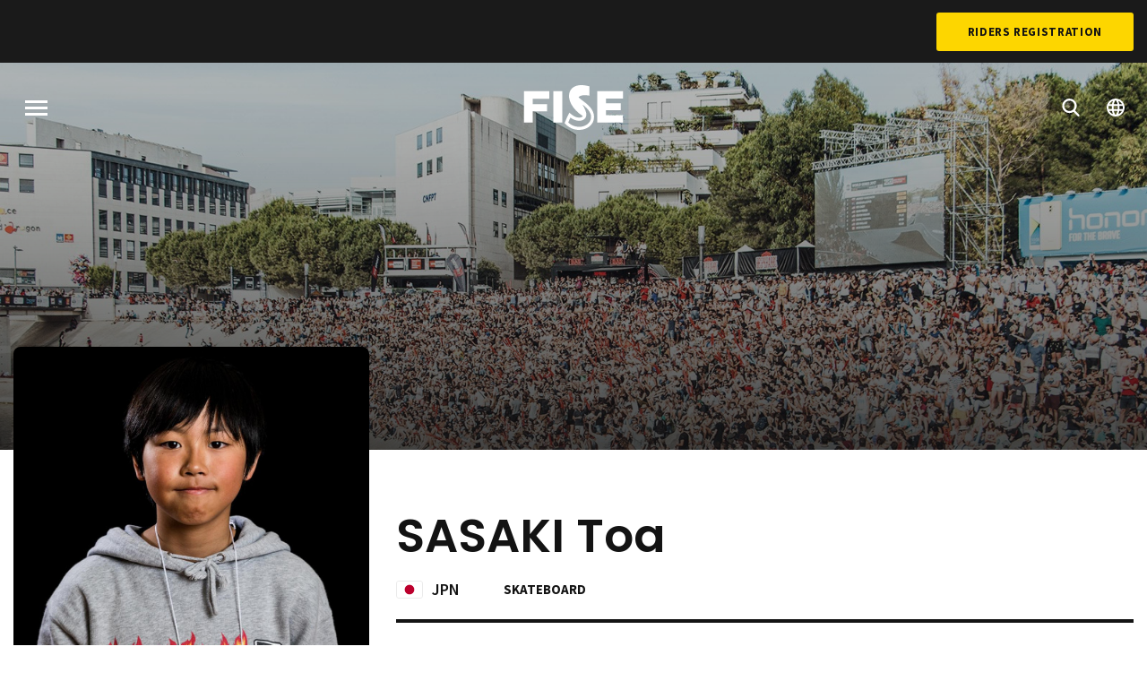

--- FILE ---
content_type: text/html; charset=UTF-8
request_url: https://www.fise.fr/en/riders/sasaki-toa
body_size: 6540
content:

<!DOCTYPE html>
<html lang="en" dir="ltr" prefix="og: https://ogp.me/ns#">
  <head>
    <meta charset="utf-8" />
<link rel="canonical" href="https://www.fise.fr/fr/riders/sasaki-toa" />
<meta name="Generator" content="Drupal 10 (https://www.drupal.org)" />
<meta name="MobileOptimized" content="width" />
<meta name="HandheldFriendly" content="true" />
<meta name="viewport" content="width=device-width, initial-scale=1.0" />
<link rel="alternate" hreflang="fr" href="https://www.fise.fr/fr/riders/sasaki-toa" />
<link rel="alternate" hreflang="en" href="https://www.fise.fr/en/riders/sasaki-toa" />
<link rel="icon" href="/themes/custom/fise/favicon.ico" type="image/vnd.microsoft.icon" />
<script src="/sites/default/files/google_tag/primary/google_tag.script.js?t918vh" defer></script>

    <title>SASAKI Toa | FISE</title>
    <link rel="stylesheet" media="all" href="/sites/default/files/css/css_3-44XFjdtRoF3Qe8zaue3k2kJx_H65zDR39sFK-5YQc.css?delta=0&amp;language=en&amp;theme=fise&amp;include=eJxNilEKgCAQBS8keaY1XyJpC_u2ok5f1I8_AzPMrIa4qXVp9UZYKhFL0yQt0MUctlaPSYjRO0gp4Ng2ze9z0dH__6g4GT9OXfPe8AAqUyq0" />
<link rel="stylesheet" media="all" href="/sites/default/files/css/css_IOhyiLsA8TetoWPNuJOfFRkS8pBjLzNdGgr7HrzN5zA.css?delta=1&amp;language=en&amp;theme=fise&amp;include=eJxNilEKgCAQBS8keaY1XyJpC_u2ok5f1I8_AzPMrIa4qXVp9UZYKhFL0yQt0MUctlaPSYjRO0gp4Ng2ze9z0dH__6g4GT9OXfPe8AAqUyq0" />
<link rel="stylesheet" media="all" href="https://fonts.googleapis.com/css?family=Poppins:400,600,700|Source+Sans+Pro:400,600,700|Roboto+Condensed:700&amp;display=swap" />
<link rel="stylesheet" media="all" href="/sites/default/files/css/css_3Wn2YVTl9a0h1Ln6smliJJI-ykMOho5QfMtduFoLAwc.css?delta=3&amp;language=en&amp;theme=fise&amp;include=eJxNilEKgCAQBS8keaY1XyJpC_u2ok5f1I8_AzPMrIa4qXVp9UZYKhFL0yQt0MUctlaPSYjRO0gp4Ng2ze9z0dH__6g4GT9OXfPe8AAqUyq0" as="style" />
<link rel="stylesheet" media="print" href="/sites/default/files/css/css_IWPgVcWY2FW11hOtTy5KxsBRbe5D-WBHF615yNKpUuc.css?delta=4&amp;language=en&amp;theme=fise&amp;include=eJxNilEKgCAQBS8keaY1XyJpC_u2ok5f1I8_AzPMrIa4qXVp9UZYKhFL0yQt0MUctlaPSYjRO0gp4Ng2ze9z0dH__6g4GT9OXfPe8AAqUyq0" />

    <script type="application/json" data-drupal-selector="drupal-settings-json">{"path":{"baseUrl":"\/","pathPrefix":"en\/","currentPath":"node\/8931","currentPathIsAdmin":false,"isFront":false,"currentLanguage":"en"},"pluralDelimiter":"\u0003","suppressDeprecationErrors":true,"user":{"uid":0,"permissionsHash":"c7b3021ce2b9276cd992d8a23e00f01b0a18e5f29875740a2002b0800a10cd6e"}}</script>
<script src="/sites/default/files/js/js_X4Wsy-CDFDUAkHHt4zPfCK1XWHHiz4W_W1BczuzU7Hg.js?scope=header&amp;delta=0&amp;language=en&amp;theme=fise&amp;include=eJw9yFEKgDAMBNELWXqkEs02FGIX2hSvL6j4N_PEUGqDa6kcp0RgZDGkx9JvW20T-eDqobz6u-bcxb8mzSE6bwsBH18"></script>
<script src="https://www.googletagservices.com/tag/js/gpt.js" async></script>
<script src="/sites/default/files/js/js_7D7om7V4DE0yutDCExJo2HVKbMa5BzNwzuLxjlw4vXg.js?scope=header&amp;delta=2&amp;language=en&amp;theme=fise&amp;include=eJw9yFEKgDAMBNELWXqkEs02FGIX2hSvL6j4N_PEUGqDa6kcp0RgZDGkx9JvW20T-eDqobz6u-bcxb8mzSE6bwsBH18"></script>


    <link rel="apple-touch-icon" sizes="180x180" href="/themes/custom/fise/apple-touch-icon.png">
    <link rel="icon" type="image/png" sizes="32x32" href="/themes/custom/fise/favicon-32x32.png">
    <link rel="icon" type="image/png" sizes="16x16" href="/themes/custom/fise/favicon-16x16.png">
    <link rel="manifest" href="/themes/custom/fise/site.webmanifest">
    <link rel="mask-icon" href="/themes/custom/fise/safari-pinned-tab.svg" color="#fdd600">
    <meta name="msapplication-TileColor" content="#fdd600">
    <meta name="theme-color" content="#ffffff">
  </head>
  <body class="path-node page-node-type-rider">
        <a href="#main-content" class="visually-hidden focusable skip-link">
      Skip to main content
    </a>

    <div class="loader js-loader">
      <div class="loader__background"></div>
      <div class="loader__container">
        <div class="loader__progress"></div>
        <div class="loader__progress loader__progress--dark"></div>
        <svg class="loader__logo">
          <use xlink:href="/themes/custom/fise/dist/img/spritemap.svg#sprite-logo-fise"></use>
        </svg>
      </div>
    </div>

    <noscript><iframe src="https://www.googletagmanager.com/ns.html?id=GTM-M23Z9MM" height="0" width="0" style="display:none;visibility:hidden"></iframe></noscript>
      <div class="dialog-off-canvas-main-canvas" data-off-canvas-main-canvas>
    <div class="site-wrapper">
    <section class="region top-header">
    

    <div class="top-header__nav">
      <nav role="navigation" aria-labelledby="block-topmenu-menu" id="block-topmenu" class="block block-menu navigation menu--top-menu">
            
  <h2 class="visually-hidden" id="block-topmenu-menu">Top Menu</h2>
  

        
              <ul region="top_header" class="menu">
                    <li class="menu-item">
        <a href="https://fisemontpellier.com/en" class="hide" rel="nofollow" target="_blank">TICKETS</a>
              </li>
        </ul>
  


  </nav>

      <a href="https://registration.fise.fr/en/subscriptions/" class="button button--alt" target="_blank" rel="noopener noreferrer">Riders Registration</a>
    </div>
  </section>



  
  <header id="header" class="header" role="banner">
    
    

          <div class="header__bg">
        <img class="js-header-image image-style-header-image" src="/sites/default/files/styles/header_image/public/resources/headers/news4.jpg?itok=KTqnPNeP" width="1600" height="820" alt="" loading="lazy" />


        <div class="header__gradient"></div>
      </div>
    
      <div class="sticky-container" data-sticky-container>
    <section class="region header__navigation sticky" data-sticky data-sticky-on="small" data-top-anchor="header:top" data-options="marginTop:0;" data-resize="header" data-events="resize">
      <button class="burger js-menu-toggle">
        <span class="burger__stripes"></span>
        <span class="visually-hidden">Menu</span>
      </button>

              <div id="block-fise-branding" class="block block-system block-system-branding-block">
  
    
        <a href="/en" title="Home" rel="home" class="site-logo">
      <svg class="logo-fise">
        <use xlink:href="/themes/custom/fise/dist/img/spritemap.svg#sprite-logo-fise"></use>
      </svg>
    </a>
        <div class="site-name">
      <a href="/en" title="Home" rel="home">FISE</a>
    </div>
    </div>

      
      <nav class="header__controls">
        <ul class="menu header__controls">
          <li class="menu-item">
            <a href="/en/events">
              <svg class="icon icon-magnify">
                <use xlink:href="/themes/custom/fise/dist/img/spritemap.svg#sprite-magnify"></use>
              </svg>
            </a>
          </li>
                                <li class="menu-item header__controls__dropdown">
              <a href="#">
                <svg class="icon icon-globe">
                  <use xlink:href="/themes/custom/fise/dist/img/spritemap.svg#sprite-globe"></use>
                </svg>
              </a>
              <div class="language-switcher-language-url block block-language block-language-blocklanguage-interface" id="block-fise-language-selector" role="navigation">
  
    
      <ul region="navigation"><li hreflang="fr" data-drupal-link-system-path="node/8931"><a href="/fr/riders/sasaki-toa" class="language-link" hreflang="fr" data-drupal-link-system-path="node/8931">French</a></li><li hreflang="en" data-drupal-link-system-path="node/8931"><a href="/en/riders/sasaki-toa" class="language-link" hreflang="en" data-drupal-link-system-path="node/8931">English</a></li></ul>
  </div>

            </li>
                  </ul>
      </nav>
    </section>
  </div>


    <div class="header__container">
        <section class="region region-header">
    <div data-drupal-messages-fallback class="hidden"></div>
<div id="block-fise-page-title" class="block block-core block-page-title-block">
  
    
      


  </div>

  </section>

    </div>
  </header>

  <main class="main" role="main">
    <a id="main-content" tabindex="-1"></a>
    <div class="main-content">
            <div class="layout-content">
          <div class="region region-content">
    <div id="block-fise-content" class="block block-system block-system-main-block">
  
    
      
<article lang="fr" class="node node--type-rider node--view-mode-full">

  <div class="node__content">
    <div class="rider">
      <div class="rider__container">
        <div class="rider__content">
          <div class="rider__image">
            
            <div class="field field--name-image field--type-image field--label-hidden field__item">  <img loading="lazy" src="/sites/default/files/styles/rider_picture/public/resources/images/---20190528155749.jpg?itok=KV8Ibvsa" width="650" height="850" alt="SASAKI Toa" class="image-style-rider-picture" />


</div>
      
          </div>
          <div class="rider__detail">
            <h1 class="rider__name">
            <div class="field field--name-lastname field--type-string field--label-hidden field__item">SASAKI</div>
       
            <div class="field field--name-firstname field--type-string field--label-hidden field__item">Toa</div>
      </h1>
            <div class="rider__infos rider__infos--top">
              <div class="rider__infos__part">
                <span class="rider__nationality nationality">
                                                                                              <svg class="flag flag-jpn">
                      <use xlink:href="/themes/custom/fise/dist/img/flags.svg#flag-jpn"></use>
                    </svg>
                    <span class="nationality__iso">JPN</span>
                                  </span>
                <div class="rider__disciplines">
                  
      <div class="field field--name-ref-disciplines field--type-entity-reference field--label-hidden field__items">
              <div class="field__item">Skateboard</div>
          </div>
  
                </div>
              </div>
              <div class="rider__infos__part">
                              </div>
            </div>
            <div class="rider__infos rider__infos--bottom">
              <div class="rider__infos__part">
                <div class="rider__age">
                  <span class="field__label">Age</span>
                  
            <div class="field field--name-birthdate field--type-datetime field--label-hidden field__item">19 years</div>
      
                </div>
                <div class="rider__city">
                  <span class="field__label">City</span>
                  
            <div class="field field--name-residence-location field--type-entity-reference field--label-hidden field__item">Mie</div>
      
                </div>
                <div class="rider__category">
                  <span class="field__label">Category</span>
                  
            <div class="field field--name-category field--type-boolean field--label-hidden field__item">Pro</div>
      
                </div>
              </div>
              <div class="rider__infos__part">
                <div class="rider__sponsors">
                  
                </div>
              </div>
            </div>
          </div>
        </div>
      </div>
    </div>
    <div class="rider-linked">
      <div class="rider-linked__container">
        <div class="views-element-container"></div>

        <div class="views-element-container">
  <div class="block-views block">
    <div class="view view-riders view-id-riders view-display-id-block_discipline_riders js-view-dom-id-5f7cce447cc149f9e07675133e3a113ccf8f7c2d142c7796687b05773dbd3c5e js-riders-slider">
      <header class="view__header">
        <h2 class="view__title">Related riders</h2>
      </header>

      <div class="swiper-navigation">
        <button class="swiper-navigation-item swiper-button-prev"></button>
        <button class="swiper-navigation-item swiper-button-next"></button>
      </div>

                  
              <div class="swiper-container">
          <div class="view-content swiper-wrapper">
                <article class="views-row swiper-slide">


  

<a href="/en/riders/yamato-kosuzu"  lang="fr" data-filter="all skateboard" class="node card node--type-rider node--view-mode-list">
  
            <div class="field field--name-image field--type-image field--label-hidden field__item">  <img loading="lazy" src="/sites/default/files/styles/rider_list/public/resources/images/---20190529203042.jpg?itok=SwTFvpph" width="600" height="480" alt="YAMATO  Kosuzu " class="image-style-rider-list" />


</div>
      
  <div class="card-section card__title">
    <div class="rider__name">
      
            <div class="field field--name-lastname field--type-string field--label-hidden field__item">YAMATO </div>
       
            <div class="field field--name-firstname field--type-string field--label-hidden field__item">Kosuzu </div>
      
    </div>
    <div class="rider__disciplines">
      
      <div class="field field--name-ref-disciplines field--type-entity-reference field--label-hidden field__items">
              <div class="field__item">Skateboard</div>
          </div>
  
    </div>
  </div>
  <div class="card__footer">
    <span class="rider__nationality nationality">
                                  <svg class="flag flag-jpn">
          <use xlink:href="/themes/custom/fise/dist/img/flags.svg#flag-jpn"></use>
        </svg>
        <span class="nationality__iso">JPN</span>
          </span>
  </div>
</a>
</article>
    <article class="views-row swiper-slide">


  

<a href="/en/riders/vilem-jakes"  lang="fr" data-filter="all skateboard" class="node card node--type-rider node--view-mode-list">
  
            <div class="field field--name-image field--type-image field--label-hidden field__item">  <img loading="lazy" src="/sites/default/files/styles/rider_list/public/resources/images/--20220720154457.jpg?itok=zQjjtHfF" width="600" height="480" alt="VILEM Jakes" class="image-style-rider-list" />


</div>
      
  <div class="card-section card__title">
    <div class="rider__name">
      
            <div class="field field--name-lastname field--type-string field--label-hidden field__item">VILEM</div>
       
            <div class="field field--name-firstname field--type-string field--label-hidden field__item">Jakes</div>
      
    </div>
    <div class="rider__disciplines">
      
      <div class="field field--name-ref-disciplines field--type-entity-reference field--label-hidden field__items">
              <div class="field__item">Skateboard</div>
          </div>
  
    </div>
  </div>
  <div class="card__footer">
    <span class="rider__nationality nationality">
                                  <svg class="flag flag-cze">
          <use xlink:href="/themes/custom/fise/dist/img/flags.svg#flag-cze"></use>
        </svg>
        <span class="nationality__iso">CZK</span>
          </span>
  </div>
</a>
</article>
    <article class="views-row swiper-slide">


  

<a href="/en/riders/jirasin-pornchaisuree"  lang="fr" data-filter="all skateboard" class="node card node--type-rider node--view-mode-list">
  
            <div class="field field--name-image field--type-image field--label-hidden field__item">  <img loading="lazy" src="/sites/default/files/styles/rider_list/public/resources/images/---20190529200447.jpg?itok=hPNlXq4P" width="600" height="480" alt="Jirasin Pornchaisuree" class="image-style-rider-list" />


</div>
      
  <div class="card-section card__title">
    <div class="rider__name">
      
            <div class="field field--name-lastname field--type-string field--label-hidden field__item">Jirasin</div>
       
            <div class="field field--name-firstname field--type-string field--label-hidden field__item">Pornchaisuree</div>
      
    </div>
    <div class="rider__disciplines">
      
      <div class="field field--name-ref-disciplines field--type-entity-reference field--label-hidden field__items">
              <div class="field__item">Skateboard</div>
          </div>
  
    </div>
  </div>
  <div class="card__footer">
    <span class="rider__nationality nationality">
                                  <svg class="flag flag-tha">
          <use xlink:href="/themes/custom/fise/dist/img/flags.svg#flag-tha"></use>
        </svg>
        <span class="nationality__iso">THA</span>
          </span>
  </div>
</a>
</article>
    <article class="views-row swiper-slide">


  

<a href="/en/riders/raimu-sasaki"  lang="fr" data-filter="all skateboard" class="node card node--type-rider node--view-mode-list">
  
            <div class="field field--name-image field--type-image field--label-hidden field__item">  <img loading="lazy" src="/sites/default/files/styles/rider_list/public/resources/images/---20190528152544.jpg?itok=8Y1rJwwO" width="600" height="480" alt="Raimu  Sasaki" class="image-style-rider-list" />


</div>
      
  <div class="card-section card__title">
    <div class="rider__name">
      
            <div class="field field--name-lastname field--type-string field--label-hidden field__item">Raimu </div>
       
            <div class="field field--name-firstname field--type-string field--label-hidden field__item">Sasaki</div>
      
    </div>
    <div class="rider__disciplines">
      
      <div class="field field--name-ref-disciplines field--type-entity-reference field--label-hidden field__items">
              <div class="field__item">Skateboard</div>
          </div>
  
    </div>
  </div>
  <div class="card__footer">
    <span class="rider__nationality nationality">
                                  <svg class="flag flag-jpn">
          <use xlink:href="/themes/custom/fise/dist/img/flags.svg#flag-jpn"></use>
        </svg>
        <span class="nationality__iso">JPN</span>
          </span>
  </div>
</a>
</article>
    <article class="views-row swiper-slide">


  

<a href="/en/riders/wakyo-sakamoto"  lang="fr" data-filter="all skateboard" class="node card node--type-rider node--view-mode-list">
  
            <div class="field field--name-image field--type-image field--label-hidden field__item">  <img loading="lazy" src="/sites/default/files/styles/rider_list/public/resources/images/---20190529131226.jpg?itok=KXz7HJWJ" width="600" height="480" alt="WAKYO SAKAMOTO" class="image-style-rider-list" />


</div>
      
  <div class="card-section card__title">
    <div class="rider__name">
      
            <div class="field field--name-lastname field--type-string field--label-hidden field__item">WAKYO</div>
       
            <div class="field field--name-firstname field--type-string field--label-hidden field__item">SAKAMOTO</div>
      
    </div>
    <div class="rider__disciplines">
      
      <div class="field field--name-ref-disciplines field--type-entity-reference field--label-hidden field__items">
              <div class="field__item">Skateboard</div>
          </div>
  
    </div>
  </div>
  <div class="card__footer">
    <span class="rider__nationality nationality">
                                  <svg class="flag flag-jpn">
          <use xlink:href="/themes/custom/fise/dist/img/flags.svg#flag-jpn"></use>
        </svg>
        <span class="nationality__iso">JPN</span>
          </span>
  </div>
</a>
</article>
    <article class="views-row swiper-slide">


    

<a href="/en/riders/froidure-melissa"  lang="fr" data-filter="all bmx skateboard" class="node card node--type-rider node--view-mode-list">
  
            <div class="field field--name-image field--type-image field--label-hidden field__item">  <img loading="lazy" src="/sites/default/files/styles/rider_list/public/resources/images/---20190520165235.jpg?itok=qsUfGfDN" width="600" height="480" alt="FROIDURE Mélissa" class="image-style-rider-list" />


</div>
      
  <div class="card-section card__title">
    <div class="rider__name">
      
            <div class="field field--name-lastname field--type-string field--label-hidden field__item">FROIDURE</div>
       
            <div class="field field--name-firstname field--type-string field--label-hidden field__item">Mélissa</div>
      
    </div>
    <div class="rider__disciplines">
      
      <div class="field field--name-ref-disciplines field--type-entity-reference field--label-hidden field__items">
              <div class="field__item">BMX</div>
              <div class="field__item">Skateboard</div>
          </div>
  
    </div>
  </div>
  <div class="card__footer">
    <span class="rider__nationality nationality">
                                  <svg class="flag flag-fra">
          <use xlink:href="/themes/custom/fise/dist/img/flags.svg#flag-fra"></use>
        </svg>
        <span class="nationality__iso">FRA</span>
          </span>
  </div>
</a>
</article>
    <article class="views-row swiper-slide">


  

<a href="/en/riders/machu-aurelien"  lang="fr" data-filter="all skateboard" class="node card node--type-rider node--view-mode-list">
  
            <div class="field field--name-image field--type-image field--label-hidden field__item">  <img loading="lazy" src="/sites/default/files/styles/rider_list/public/resources/images/--20220720141209.jpg?itok=9Vjz1bXJ" width="600" height="480" alt="MACHU Aurelien" class="image-style-rider-list" />


</div>
      
  <div class="card-section card__title">
    <div class="rider__name">
      
            <div class="field field--name-lastname field--type-string field--label-hidden field__item">MACHU</div>
       
            <div class="field field--name-firstname field--type-string field--label-hidden field__item">Aurelien</div>
      
    </div>
    <div class="rider__disciplines">
      
      <div class="field field--name-ref-disciplines field--type-entity-reference field--label-hidden field__items">
              <div class="field__item">Skateboard</div>
          </div>
  
    </div>
  </div>
  <div class="card__footer">
    <span class="rider__nationality nationality">
                                  <svg class="flag flag-fra">
          <use xlink:href="/themes/custom/fise/dist/img/flags.svg#flag-fra"></use>
        </svg>
        <span class="nationality__iso">FRA</span>
          </span>
  </div>
</a>
</article>
    <article class="views-row swiper-slide">


  

<a href="/en/riders/keyaki-ike"  lang="fr" data-filter="all skateboard" class="node card node--type-rider node--view-mode-list">
  
            <div class="field field--name-image field--type-image field--label-hidden field__item">  <img loading="lazy" src="/sites/default/files/styles/rider_list/public/resources/images/---20191120104239.jpg?itok=RLCOeOY-" width="600" height="480" alt="KEYAKI  Ike" class="image-style-rider-list" />


</div>
      
  <div class="card-section card__title">
    <div class="rider__name">
      
            <div class="field field--name-lastname field--type-string field--label-hidden field__item">KEYAKI </div>
       
            <div class="field field--name-firstname field--type-string field--label-hidden field__item">Ike</div>
      
    </div>
    <div class="rider__disciplines">
      
      <div class="field field--name-ref-disciplines field--type-entity-reference field--label-hidden field__items">
              <div class="field__item">Skateboard</div>
          </div>
  
    </div>
  </div>
  <div class="card__footer">
    <span class="rider__nationality nationality">
                                  <svg class="flag flag-jpn">
          <use xlink:href="/themes/custom/fise/dist/img/flags.svg#flag-jpn"></use>
        </svg>
        <span class="nationality__iso">JPN</span>
          </span>
  </div>
</a>
</article>
    <article class="views-row swiper-slide">


  

<a href="/en/riders/sakellarides-stellio"  lang="fr" data-filter="all skateboard" class="node card node--type-rider node--view-mode-list">
  
            <div class="field field--name-image field--type-image field--label-hidden field__item">  <img loading="lazy" src="/sites/default/files/styles/rider_list/public/resources/images/---20190614143024.jpg?itok=ftsziR7k" width="600" height="480" alt="SAKELLARIDES Stellio" class="image-style-rider-list" />


</div>
      
  <div class="card-section card__title">
    <div class="rider__name">
      
            <div class="field field--name-lastname field--type-string field--label-hidden field__item">SAKELLARIDES</div>
       
            <div class="field field--name-firstname field--type-string field--label-hidden field__item">Stellio</div>
      
    </div>
    <div class="rider__disciplines">
      
      <div class="field field--name-ref-disciplines field--type-entity-reference field--label-hidden field__items">
              <div class="field__item">Skateboard</div>
          </div>
  
    </div>
  </div>
  <div class="card__footer">
    <span class="rider__nationality nationality">
                                  <svg class="flag flag-reu">
          <use xlink:href="/themes/custom/fise/dist/img/flags.svg#flag-reu"></use>
        </svg>
        <span class="nationality__iso">REU</span>
          </span>
  </div>
</a>
</article>
    <article class="views-row swiper-slide">


  

<a href="/en/riders/garcia-rudy"  lang="fr" data-filter="all skateboard" class="node card node--type-rider node--view-mode-list">
  
            <div class="field field--name-image field--type-image field--label-hidden field__item">  <img loading="lazy" src="/sites/default/files/styles/rider_list/public/resources/images/---20190522122100.jpg?itok=OfPaVPnt" width="600" height="480" alt="Garcia Rudy" class="image-style-rider-list" />


</div>
      
  <div class="card-section card__title">
    <div class="rider__name">
      
            <div class="field field--name-lastname field--type-string field--label-hidden field__item">Garcia</div>
       
            <div class="field field--name-firstname field--type-string field--label-hidden field__item">Rudy</div>
      
    </div>
    <div class="rider__disciplines">
      
      <div class="field field--name-ref-disciplines field--type-entity-reference field--label-hidden field__items">
              <div class="field__item">Skateboard</div>
          </div>
  
    </div>
  </div>
  <div class="card__footer">
    <span class="rider__nationality nationality">
                                  <svg class="flag flag-fra">
          <use xlink:href="/themes/custom/fise/dist/img/flags.svg#flag-fra"></use>
        </svg>
        <span class="nationality__iso">FRA</span>
          </span>
  </div>
</a>
</article>
    <article class="views-row swiper-slide">


  

<a href="/en/riders/taiga-nagai"  lang="fr" data-filter="all skateboard" class="node card node--type-rider node--view-mode-list">
  
            <div class="field field--name-image field--type-image field--label-hidden field__item">  <img loading="lazy" src="/sites/default/files/styles/rider_list/public/resources/images/---20190529130900.jpg?itok=LBcdK3KH" width="600" height="480" alt="Taiga Nagai" class="image-style-rider-list" />


</div>
      
  <div class="card-section card__title">
    <div class="rider__name">
      
            <div class="field field--name-lastname field--type-string field--label-hidden field__item">Taiga</div>
       
            <div class="field field--name-firstname field--type-string field--label-hidden field__item">Nagai</div>
      
    </div>
    <div class="rider__disciplines">
      
      <div class="field field--name-ref-disciplines field--type-entity-reference field--label-hidden field__items">
              <div class="field__item">Skateboard</div>
          </div>
  
    </div>
  </div>
  <div class="card__footer">
    <span class="rider__nationality nationality">
                                  <svg class="flag flag-jpn">
          <use xlink:href="/themes/custom/fise/dist/img/flags.svg#flag-jpn"></use>
        </svg>
        <span class="nationality__iso">JPN</span>
          </span>
  </div>
</a>
</article>
    <article class="views-row swiper-slide">


  

<a href="/en/riders/matheron-vincent"  lang="fr" data-filter="all skateboard" class="node card node--type-rider node--view-mode-list">
  
            <div class="field field--name-image field--type-image field--label-hidden field__item">  <img loading="lazy" src="/sites/default/files/styles/rider_list/public/resources/images/---20190528121131.jpg?itok=bRt334yE" width="600" height="480" alt="MATHERON Vincent" class="image-style-rider-list" />


</div>
      
  <div class="card-section card__title">
    <div class="rider__name">
      
            <div class="field field--name-lastname field--type-string field--label-hidden field__item">MATHERON</div>
       
            <div class="field field--name-firstname field--type-string field--label-hidden field__item">Vincent</div>
      
    </div>
    <div class="rider__disciplines">
      
      <div class="field field--name-ref-disciplines field--type-entity-reference field--label-hidden field__items">
              <div class="field__item">Skateboard</div>
          </div>
  
    </div>
  </div>
  <div class="card__footer">
    <span class="rider__nationality nationality">
                                  <svg class="flag flag-fra">
          <use xlink:href="/themes/custom/fise/dist/img/flags.svg#flag-fra"></use>
        </svg>
        <span class="nationality__iso">FRA</span>
          </span>
  </div>
</a>
</article>
    <article class="views-row swiper-slide">


  

<a href="/en/riders/chayakorn-wongwatanasopon"  lang="fr" data-filter="all skateboard" class="node card node--type-rider node--view-mode-list">
  
            <div class="field field--name-image field--type-image field--label-hidden field__item">  <img loading="lazy" src="/sites/default/files/styles/rider_list/public/resources/images/---20190529120518.jpg?itok=Rm7MqnX7" width="600" height="480" alt="Chayakorn Wongwatanasopon" class="image-style-rider-list" />


</div>
      
  <div class="card-section card__title">
    <div class="rider__name">
      
            <div class="field field--name-lastname field--type-string field--label-hidden field__item">Chayakorn</div>
       
            <div class="field field--name-firstname field--type-string field--label-hidden field__item">Wongwatanasopon</div>
      
    </div>
    <div class="rider__disciplines">
      
      <div class="field field--name-ref-disciplines field--type-entity-reference field--label-hidden field__items">
              <div class="field__item">Skateboard</div>
          </div>
  
    </div>
  </div>
  <div class="card__footer">
    <span class="rider__nationality nationality">
                                  <svg class="flag flag-tha">
          <use xlink:href="/themes/custom/fise/dist/img/flags.svg#flag-tha"></use>
        </svg>
        <span class="nationality__iso">THA</span>
          </span>
  </div>
</a>
</article>
    <article class="views-row swiper-slide">


  

<a href="/en/riders/netsuke-kairi"  lang="fr" data-filter="all skateboard" class="node card node--type-rider node--view-mode-list">
  
            <div class="field field--name-image field--type-image field--label-hidden field__item">  <img loading="lazy" src="/sites/default/files/styles/rider_list/public/resources/images/---20190529110706.jpg?itok=K_bWg2ep" width="600" height="480" alt="netsuke kairi" class="image-style-rider-list" />


</div>
      
  <div class="card-section card__title">
    <div class="rider__name">
      
            <div class="field field--name-lastname field--type-string field--label-hidden field__item">netsuke</div>
       
            <div class="field field--name-firstname field--type-string field--label-hidden field__item">kairi</div>
      
    </div>
    <div class="rider__disciplines">
      
      <div class="field field--name-ref-disciplines field--type-entity-reference field--label-hidden field__items">
              <div class="field__item">Skateboard</div>
          </div>
  
    </div>
  </div>
  <div class="card__footer">
    <span class="rider__nationality nationality">
                                  <svg class="flag flag-jpn">
          <use xlink:href="/themes/custom/fise/dist/img/flags.svg#flag-jpn"></use>
        </svg>
        <span class="nationality__iso">JPN</span>
          </span>
  </div>
</a>
</article>
    <article class="views-row swiper-slide">


  

<a href="/en/riders/serrano-sanchez-david"  lang="fr" data-filter="all skateboard" class="node card node--type-rider node--view-mode-list">
  
            <div class="field field--name-image field--type-image field--label-hidden field__item">  <img loading="lazy" src="/sites/default/files/styles/rider_list/public/resources/images/---20190522122602.jpg?itok=e76f4Oo5" width="600" height="480" alt="SERRANO SANCHEZ David" class="image-style-rider-list" />


</div>
      
  <div class="card-section card__title">
    <div class="rider__name">
      
            <div class="field field--name-lastname field--type-string field--label-hidden field__item">SERRANO SANCHEZ</div>
       
            <div class="field field--name-firstname field--type-string field--label-hidden field__item">David</div>
      
    </div>
    <div class="rider__disciplines">
      
      <div class="field field--name-ref-disciplines field--type-entity-reference field--label-hidden field__items">
              <div class="field__item">Skateboard</div>
          </div>
  
    </div>
  </div>
  <div class="card__footer">
    <span class="rider__nationality nationality">
                                  <svg class="flag flag-fra">
          <use xlink:href="/themes/custom/fise/dist/img/flags.svg#flag-fra"></use>
        </svg>
        <span class="nationality__iso">FRA</span>
          </span>
  </div>
</a>
</article>
    <article class="views-row swiper-slide">


  

<a href="/en/riders/golubev-egor"  lang="fr" data-filter="all skateboard" class="node card node--type-rider node--view-mode-list">
  
            <div class="field field--name-image field--type-image field--label-hidden field__item">  <img loading="lazy" src="/sites/default/files/styles/rider_list/public/resources/images/---20190528143904.jpg?itok=UUwm7ml-" width="600" height="480" alt="golubev egor" class="image-style-rider-list" />


</div>
      
  <div class="card-section card__title">
    <div class="rider__name">
      
            <div class="field field--name-lastname field--type-string field--label-hidden field__item">golubev</div>
       
            <div class="field field--name-firstname field--type-string field--label-hidden field__item">egor</div>
      
    </div>
    <div class="rider__disciplines">
      
      <div class="field field--name-ref-disciplines field--type-entity-reference field--label-hidden field__items">
              <div class="field__item">Skateboard</div>
          </div>
  
    </div>
  </div>
  <div class="card__footer">
    <span class="rider__nationality nationality">
                                  <svg class="flag flag-rus">
          <use xlink:href="/themes/custom/fise/dist/img/flags.svg#flag-rus"></use>
        </svg>
        <span class="nationality__iso">RUS</span>
          </span>
  </div>
</a>
</article>

          </div>
        </div>
      
                                  </div>
  </div>
</div>

      </div>
    </div>

  </div>

</article>

  </div>

  </div>

      </div>
      
          </div>
  </main>

    <section class="region pre-footer">
    
    <div class="pre-footer__newsletter">
      <div class="pre-footer__newsletter__container">
        <div class="pre-footer__newsletter__content">
          <div class="newsletter-block">
            <h2 class="newsletter-block__title">Follow the Action</h2>
                          <a href="/en/subscribe-fise-newsletter" class="button button--white button--outline">Subscribe to the FISE newsletter</a>
            
                          <div id="block-fisesocialnetworkicons-footer" class="block block-choosit-fise block-fise-social-network-icons">
  
    
      <div class="social">
  <ul class="menu simple">
    <li class="social__item social__item--facebook">
      <a href="https://www.facebook.com/fise.officiel/" class="social__link">
        <svg class="icon icon-facebook">
          <use xlink:href="/themes/custom/fise/dist/img/spritemap.svg#sprite-facebook"></use>
        </svg>
      </a>
    </li>
    <li class="social__item social__item--twitter">
      <a href="https://twitter.com/fiseworld" class="social__link">
        <svg class="icon icon-twitter">
          <use xlink:href="/themes/custom/fise/dist/img/spritemap.svg#sprite-twitter"></use>
        </svg>
      </a>
    </li>
    <li class="social__item social__item--instagram">
      <a href="https://www.instagram.com/fiseworld/" class="social__link">
        <svg class="icon icon-instagram">
          <use xlink:href="/themes/custom/fise/dist/img/spritemap.svg#sprite-instagram"></use>
        </svg>
      </a>
    </li>
    <li class="social__item social__item--youtube">
      <a href="https://www.dailymotion.com/fise" class="social__link">
        <svg class="icon icon-youtube">
          <use xlink:href="/themes/custom/fise/dist/img/spritemap.svg#sprite-youtube"></use>
        </svg>
      </a>
    </li>
    <li class="social__item social__item--tiktok">
      <a href="https://www.tiktok.com/@fiseofficial" class="social__link">
        <svg class="icon icon-tiktok">
          <use xlink:href="/themes/custom/fise/dist/img/spritemap.svg#sprite-tiktok"></use>
        </svg>
      </a>
    </li>
  </ul>
</div>

  </div>

                      </div>
        </div>
      </div>
    </div>
  </section>


          <footer class="region footer">
    <div class="footer__container">
      <div class="footer__main-nav">
                  <nav role="navigation" aria-labelledby="block-fise-main-menu-footer-menu" id="block-fise-main-menu-footer" class="block block-menu navigation menu--main">
            
  <h2 class="visually-hidden" id="block-fise-main-menu-footer-menu">Navigation principale</h2>
  

        
              <ul region="footer" class="menu">
                    <li class="menu-item menu-item--collapsed">
        <a href="/en/events" data-drupal-link-system-path="events">Events</a>
              </li>
                <li class="menu-item">
        <a href="/en/news" data-drupal-link-system-path="news">News</a>
              </li>
                <li class="menu-item">
        <a href="/en/riders" data-drupal-link-system-path="riders">Riders</a>
              </li>
                <li class="menu-item">
        <a href="https://shop.fise.fr/en" rel="nofollow" target="_blank">SHOP</a>
              </li>
        </ul>
  


  </nav>

              </div>
      <div class="footer__secondary-nav">
        <div class="footer__secondary-nav__container">
          <div class="footer__secondary-nav__content">
            <a href="http://hurricane-agency.com/" class="footer__secondary-nav__partner" target="_blank" rel="noopener noreferrer" >
              <img src="/themes/custom/fise/dist/img/logo-hurricane.png" alt="Logo Hurricane" />
            </a>
                          <nav role="navigation" aria-labelledby="block-fise-footer-menu-menu" id="block-fise-footer-menu" class="block block-menu navigation menu--footer">
            
  <h2 class="visually-hidden" id="block-fise-footer-menu-menu">Pied de page</h2>
  

        
              <ul region="footer" class="menu simple">
                    <li class="menu-item">
        <a href="/en/about-us" data-drupal-link-system-path="node/12464">About us</a>
              </li>
                <li class="menu-item">
        <a href="https://www.fise.fr/fr/opportunites-sponsoring-et-marketing" rel="nofollow" target="_blank">Sponsorship</a>
              </li>
                <li class="menu-item">
        <a href="https://www.bidfise.com" rel="nofollow" target="_blank">Host an event</a>
              </li>
                <li class="menu-item">
        <a href="https://newsroom.fise.fr" rel="nofollow" target="_blank">Press</a>
              </li>
                <li class="menu-item">
        <a href="/form/contact">Contact</a>
              </li>
                <li class="menu-item">
        <a href="http://www.fiseup.com/" rel="nofollow" target="_blank">FISE UP</a>
              </li>
                <li class="menu-item">
        <a href="https://shop.fise.fr/en/" rel="nofollow" target="_blank">FISE Shop</a>
              </li>
                <li class="menu-item">
        <a href="https://hurricanegroup.flatchr.io/" rel="nofollow" target="_blank">Jobs</a>
              </li>
                <li class="menu-item">
        <a href="https://registration.fise.fr/en/riders/compte/" rel="nofollow" target="_blank">Rider area</a>
              </li>
        </ul>
  


  </nav>

                      </div>
        </div>
      </div>
      <div class="footer__legal">
        <span class="copyright">
          Copyright 2026 FISE - All rights reserved
        </span>
                  <nav role="navigation" aria-labelledby="block-fise-legal-menu-menu" id="block-fise-legal-menu" class="block block-menu navigation menu--legals">
            
  <h2 class="visually-hidden" id="block-fise-legal-menu-menu">Legals</h2>
  

        
              <ul region="footer" class="menu">
                    <li class="menu-item">
        <a href="/en/credits" data-drupal-link-system-path="node/12597">Credits</a>
              </li>
                <li class="menu-item">
        <a href="/en/legal-mentions" data-drupal-link-system-path="node/12473">Legal mentions</a>
              </li>
        </ul>
  


  </nav>

                  <a href="https://www.spiriit.com" rel="noopener" class="footer__credits" title="Made by spiriit - Agence Digitale, Stratégie & Développement Web à Montpellier et Lyon" target="_blank">
            Made by spiriit - Agence Digitale, Stratégie & Développement Web à Montpellier et Lyon
          </a>
      </div>
    </div>
  </footer>

  
    <section class="region fullscreen-menu js-fullscreen-menu">
    <div class="fullscreen-menu__container">
      <div class="fullscreen-menu__backdrop"></div>
      <div class="fullscreen-menu__pane fullscreen-menu__pane--left"></div>
      <div class="fullscreen-menu__pane fullscreen-menu__pane--right"></div>
      <div class="fullscreen-menu__content">
        <div class="fullscreen-menu__navigation">
          <button class="burger js-menu-toggle">
            <span class="burger__stripes"></span>
            <span class="visually-hidden">Menu</span>
          </button>
                      <nav role="navigation" aria-labelledby="block-fise-main-menu-menu" id="block-fise-main-menu" class="block block-menu navigation menu--main">
            
  <h2 class="visually-hidden" id="block-fise-main-menu-menu">Navigation principale</h2>
  

        
              <ul region="fullscreen_menu" class="menu">
                    <li class="menu-item menu-item--collapsed">
        <a href="/en/events" data-drupal-link-system-path="events">Events</a>
              </li>
                <li class="menu-item">
        <a href="/en/news" data-drupal-link-system-path="news">News</a>
              </li>
                <li class="menu-item">
        <a href="/en/riders" data-drupal-link-system-path="riders">Riders</a>
              </li>
                <li class="menu-item">
        <a href="https://shop.fise.fr/en" rel="nofollow" target="_blank">SHOP</a>
              </li>
        </ul>
  


  </nav>

                                <div id="block-fisesocialnetworkicons" class="block block-choosit-fise block-fise-social-network-icons">
  
    
      <div class="social">
  <ul class="menu simple">
    <li class="social__item social__item--facebook">
      <a href="https://www.facebook.com/fise.officiel/" class="social__link">
        <svg class="icon icon-facebook">
          <use xlink:href="/themes/custom/fise/dist/img/spritemap.svg#sprite-facebook"></use>
        </svg>
      </a>
    </li>
    <li class="social__item social__item--twitter">
      <a href="https://twitter.com/fiseworld" class="social__link">
        <svg class="icon icon-twitter">
          <use xlink:href="/themes/custom/fise/dist/img/spritemap.svg#sprite-twitter"></use>
        </svg>
      </a>
    </li>
    <li class="social__item social__item--instagram">
      <a href="https://www.instagram.com/fiseworld/" class="social__link">
        <svg class="icon icon-instagram">
          <use xlink:href="/themes/custom/fise/dist/img/spritemap.svg#sprite-instagram"></use>
        </svg>
      </a>
    </li>
    <li class="social__item social__item--youtube">
      <a href="https://www.dailymotion.com/fise" class="social__link">
        <svg class="icon icon-youtube">
          <use xlink:href="/themes/custom/fise/dist/img/spritemap.svg#sprite-youtube"></use>
        </svg>
      </a>
    </li>
    <li class="social__item social__item--tiktok">
      <a href="https://www.tiktok.com/@fiseofficial" class="social__link">
        <svg class="icon icon-tiktok">
          <use xlink:href="/themes/custom/fise/dist/img/spritemap.svg#sprite-tiktok"></use>
        </svg>
      </a>
    </li>
  </ul>
</div>

  </div>

                  </div>
        <div class="fullscreen-menu__events">
                      <div class="views-element-container block block-views block-views-blockcontent-tour-block-menu" id="block-views-block-content-tour-block-menu">
  <div class="block-views__container">
    
        
          <div region="fullscreen_menu"><div class="view view-content-tour view-id-content_tour view-display-id-block_menu js-view-dom-id-7b4ab0cdd3ba9e3bec31c7945f8def7a8fd7fef73014afad3e60d1bcdf3382f7">
  
    
      
      <div class="view-content">
          <div class="views-row">
<article class="node node--type-tour node--view-mode-menu-embed">

  <div class="node__content">
    
            <div class="field field--name-logo field--type-image field--label-hidden field__item">  <a href="/en/fise-district-2025" hreflang="en"><img loading="lazy" src="/sites/default/files/styles/thumbnail/public/resources/logos/Plan%20de%20travail%201%40300x_5_4.png?itok=It5dUkMn" width="130" height="84" alt="FISE District 2025" class="image-style-thumbnail" />

</a>
</div>
      
  </div>

</article>
</div>
    <div class="views-row">
<article class="node node--type-tour node--view-mode-menu-embed">

  <div class="node__content">
    
            <div class="field field--name-logo field--type-image field--label-hidden field__item">  <a href="/en/fise-xperience-series-2025" hreflang="en"><img loading="lazy" src="/sites/default/files/styles/thumbnail/public/resources/logos/xperience_0_0_0.png?itok=Tw0E7FCT" width="130" height="130" alt="FISE Xperience Series 2025" class="image-style-thumbnail" />

</a>
</div>
      
  </div>

</article>
</div>

    </div>
  
      
          </div>
</div>

      </div>
</div>

                  </div>
      </div>
    </div>
  </section>


</div>
  </div>

    

    
  <script src="/sites/default/files/js/js_zhTLd65MWwxSs2gkdUECQfSEFdBUHOFyxhhRhzvt3vI.js?scope=footer&amp;delta=0&amp;language=en&amp;theme=fise&amp;include=eJw9yFEKgDAMBNELWXqkEs02FGIX2hSvL6j4N_PEUGqDa6kcp0RgZDGkx9JvW20T-eDqobz6u-bcxb8mzSE6bwsBH18"></script>
<script src="/themes/custom/fise/dist/main.bundle.js?t918vh" rel="preload" as="script"></script>
</body>
</html>
